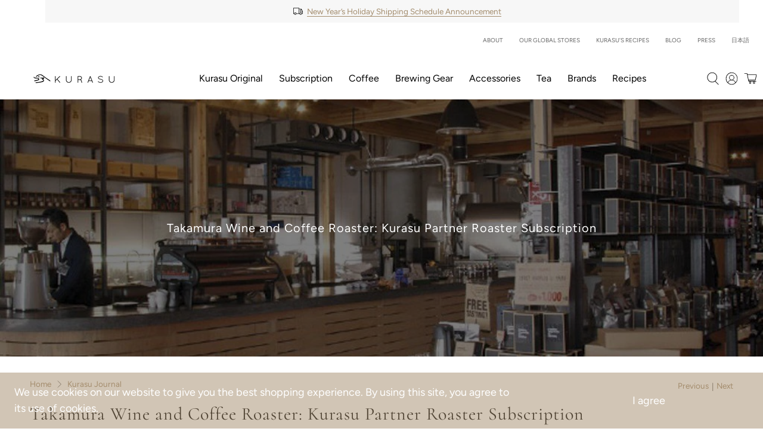

--- FILE ---
content_type: text/css
request_url: https://kurasu.kyoto/cdn/shop/t/81/assets/mlveda-currencies-switcher-format.css?v=117024938436001140601673460299
body_size: -457
content:
.mlvedaCartNote{max-width:900px;margin:25px auto 0;padding:40px!important;text-align:justify}.pick_currency{display:inline-block}select#currencies,select#currencies1{margin-bottom:0;margin-top:0;vertical-align:middle;padding-top:0;padding-bottom:0;padding-right:15px;-webkit-appearance:none;-moz-appearance:none;appearance:none;background-color:transparent;background-position:right center;padding:0 15px 0 7px!important;border:0}select#currencies option{color:#000;background-color:#fff}select#currencies:focus,select#currencies:hover{outline:none;border:0}.pick_currency label{display:none!important}@media only screen and (max-width:768px){.pickMobile{display:inline-block;position:relative;left:21px}}
/*# sourceMappingURL=/cdn/shop/t/81/assets/mlveda-currencies-switcher-format.css.map?v=117024938436001140601673460299 */


--- FILE ---
content_type: text/css;charset=UTF-8
request_url: https://cached.rebuyengine.com/api/v1/user/stylesheet?shop=kurasu-me.myshopify.com&cache_key=1765077308
body_size: 2113
content:
:root{--rb-smart-search-quick-view-product-title-color:#646464;--rb-smart-search-quick-view-product-price-color:#646464;--rb-smart-search-quick-view-product-price-sale-color:#a38c6d;--rb-smart-search-quick-view-product-price-compare-at-color:#9f9f9f;--rb-smart-search-quick-view-button-text-color:#ffffff;--rb-smart-search-quick-view-button-background-color:#975c17;--rb-smart-search-quick-view-button-border-color:#975c17;--rb-smart-search-quick-view-button-border-width:0px;--rb-smart-search-quick-view-button-radius:0px;--rb-smart-search-results-product-title-color:#646464;--rb-smart-search-results-product-price-color:#646464;--rb-smart-search-results-product-price-sale-color:#a38c6d;--rb-smart-search-results-product-price-compare-at-color:#9f9f9f;--rb-smart-search-results-button-text-color:#ffffff;--rb-smart-search-results-button-background-color:#975c17;--rb-smart-search-results-button-border-color:#975c17;--rb-smart-search-results-button-border-width:0px;--rb-smart-search-results-button-radius:0px}.rebuy-loader{border-bottom-color:#975c17}.rebuy-widget .super-title{color:#a38c6d}.rebuy-widget .primary-title{color:#646464}.rebuy-widget .description{color:#646464}.rebuy-widget .rebuy-product-title,.rebuy-widget .rebuy-product-title-link,.rebuy-modal__product-title{color:#646464}.rebuy-widget .rebuy-product-description,.rebuy-modal__product-option-title{color:#646464}.rebuy-product-vendor{color:#535353}.rebuy-money,.rebuy-widget .rebuy-money{color:#646464}.rebuy-money.sale,.rebuy-widget .rebuy-money.sale,.rebuy-cart__flyout-subtotal-final-amount,.rebuy-reorder-cart-total-price-final-amount,[data-rebuy-component="cart-subtotal"] .rebuy-cart__flyout-subtotal-final-amount,[data-rebuy-component="cart-subtotal"] .rebuy-reorder-cart-total-price-final-amount{color:#a38c6d}.rebuy-money.compare-at,.rebuy-widget .rebuy-money.compare-at{color:#9f9f9f}.rebuy-underline,.rebuy-widget .rebuy-underline{border-color:#975c17}.rebuy-checkbox .checkbox-input:focus,.rebuy-widget .rebuy-checkbox .checkbox-input:focus,.rebuy-radio .radio-input:focus,.rebuy-widget .rebuy-radio .radio-input:focus{border-color:#a38c6d}.rebuy-checkbox .checkbox-input:checked,.rebuy-widget .rebuy-checkbox .checkbox-input:checked,.rebuy-radio .radio-input:checked,.rebuy-widget .rebuy-radio .radio-input:checked{background:#975c17;border-color:#975c17}.rebuy-select,.rebuy-widget .rebuy-select,select.rebuy-select,.rebuy-widget select.rebuy-select{color:#646464;background-color:#fff;border-color:#ccc;border-radius:0}.rebuy-select{background-image:linear-gradient(45deg,transparent 50%,#cccccc 50%),linear-gradient(135deg,#cccccc 50%,transparent 50%),linear-gradient(to right,#cccccc,#cccccc)}.rebuy-select:focus,.rebuy-widget .rebuy-select:focus,select.rebuy-select:focus,.rebuy-widget select.rebuy-select:focus{border-color:#a38c6d}.rebuy-input,.rebuy-widget .rebuy-input,input.rebuy-input,.rebuy-widget input.rebuy-input{color:#646464;background-color:#fff;border-color:#ccc;border-radius:0}.rebuy-input:focus,.rebuy-widget .rebuy-input:focus,input.rebuy-input:focus,.rebuy-widget input.rebuy-input:focus{border-color:#a38c6d}.rebuy-button,.rebuy-widget .rebuy-button,.rebuy-cart__flyout-empty-cart a,[data-rebuy-component=progress-bar] .rebuy-cart__progress-gift-variant-readd,.rebuy-cart__progress-free-product-variant-select-container{color:#fff;background:#975c17;border-color:#975c17;border-width:0;border-radius:0}.rebuy-button.outline,.rebuy-widget .rebuy-button.outline,.rebuy-button.secondary,.rebuy-widget .rebuy-button.secondary{color:#975c17;background:#fff;border-color:#975c17}.rebuy-button.decline,.rebuy-widget .rebuy-button.decline{color:#646464;background:#fff0;border-color:#575756}.rebuy-button.dark,.rebuy-widget .rebuy-button.dark{background-color:#5E6670;color:#fff;border-color:#fff}.rebuy-option-button{color:#975c17;border-color:#975c17;border-radius:0;background:#fff}.rebuy-option-button.is-active{color:#fff;background:#975c17}.rebuy-radio,.rebuy-checkbox,.rebuy-widget .rebuy-radio,.rebuy-widget .rebuy-checkbox{border-color:#ccc}.rebuy-radio:focus,.rebuy-checkbox:focus,.rebuy-widget .rebuy-radio:focus,.rebuy-widget .rebuy-checkbox:focus{border-color:#a38c6d}.rebuy-radio:checked,.rebuy-checkbox:checked,.rebuy-widget .rebuy-radio:checked,.rebuy-widget .rebuy-checkbox:checked{color:#fff;background:#a38c6d;border-color:#a38c6d}.rebuy-textarea{color:#646464;background-color:#fff;border-color:#ccc;border-radius:0}.rebuy-widget .rebuy-carousel__arrows .rebuy-carousel__arrow,.rebuy-widget .flickity-button{color:#646464;background:#fff}.rebuy-widget .rebuy-carousel__arrows .rebuy-carousel__arrow svg,.rebuy-widget .rebuy-carousel__arrows .rebuy-carousel__arrow:hover:not(:disabled) svg{fill:#646464}.rebuy-widget .rebuy-carousel__pagination .rebuy-carousel__page,.rebuy-widget .flickity-page-dots .dot{background:#646464}.rebuy-widget.rebuy-widget,.rebuy-widget .checkout-promotion-wrapper,.rebuy-widget.rebuy-cart-subscription{background:#f7f7f7}.rsf-modal{--rsf-modal-bg-color:#f7f7f7}.rebuy-widget .checkout-promotion-header{border-color:#575756}.rebuy-widget .checkout-promotion-header .promo-title{color:#646464}.rebuy-widget .checkout-promotion-header .promo-subtitle{color:#646464}.rebuy-widget .checkout-promotion-body h1,.rebuy-widget .checkout-promotion-body h2,.rebuy-widget .checkout-promotion-body h3,.rebuy-widget .checkout-promotion-body h4{color:#646464}.rebuy-widget .checkout-promotion-footer{border-color:#575756}.rebuy-widget .checkout-promotion-product+.checkout-promotion-product,.rebuy-widget .rebuy-product-block+.rebuy-product-block{border-color:#575756}.rebuy-widget .checkout-promotion-product .promotion-info .product-title{color:#646464}.rebuy-widget .checkout-promotion-product .promotion-info .variant-title{color:#646464}.rebuy-widget .checkout-promotion-product .promotion-info .product-description{color:#646464}.rebuy-widget .rebuy-product-review .rebuy-star-rating .rebuy-star-rating-foreground{background-image:url('data:image/svg+xml;charset=UTF-8, %3Csvg%20width%3D%22100%22%20height%3D%2220%22%20viewBox%3D%220%200%2080%2014%22%20xmlns%3D%22http%3A%2F%2Fwww.w3.org%2F2000%2Fsvg%22%3E%3Cg%20fill%3D%22%23f1c300%22%20fill-rule%3D%22evenodd%22%3E%3Cpath%20d%3D%22M71.996%2011.368l-3.94%202.42c-.474.292-.756.096-.628-.443l1.074-4.53-3.507-3.022c-.422-.363-.324-.693.24-.74l4.602-.37%201.778-4.3c.21-.51.55-.512.762%200l1.78%204.3%204.602.37c.552.046.666.37.237.74l-3.507%203.02%201.075%204.532c.127.536-.147.74-.628.444l-3.94-2.422zM55.996%2011.368l-3.94%202.42c-.474.292-.756.096-.628-.443l1.074-4.53-3.507-3.022c-.422-.363-.324-.693.24-.74l4.602-.37%201.778-4.3c.21-.51.55-.512.762%200l1.78%204.3%204.602.37c.552.046.666.37.237.74l-3.507%203.02%201.075%204.532c.127.536-.147.74-.628.444l-3.94-2.422zM40.123%2011.368l-3.94%202.42c-.475.292-.756.096-.63-.443l1.076-4.53-3.508-3.022c-.422-.363-.324-.693.24-.74l4.602-.37%201.778-4.3c.21-.51.55-.512.762%200l1.778%204.3%204.603.37c.554.046.667.37.24.74l-3.508%203.02%201.075%204.532c.127.536-.147.74-.628.444l-3.94-2.422zM24.076%2011.368l-3.94%202.42c-.475.292-.757.096-.63-.443l1.076-4.53-3.507-3.022c-.422-.363-.324-.693.238-.74l4.603-.37%201.78-4.3c.21-.51.55-.512.76%200l1.78%204.3%204.602.37c.554.046.667.37.24.74l-3.508%203.02%201.074%204.532c.127.536-.146.74-.628.444l-3.94-2.422zM8.123%2011.368l-3.94%202.42c-.475.292-.756.096-.63-.443l1.076-4.53L1.12%205.792c-.422-.363-.324-.693.24-.74l4.602-.37%201.778-4.3c.21-.51.55-.512.762%200l1.778%204.3%204.603.37c.554.046.667.37.24.74l-3.508%203.02%201.075%204.532c.127.536-.147.74-.628.444l-3.94-2.422z%22%2F%3E%3C%2Fg%3E%3C%2Fsvg%3E')}.rebuy-widget .rebuy-product-review .rebuy-star-rating .rebuy-star-rating-background{background-image:url('data:image/svg+xml;charset=UTF-8, %3Csvg%20width%3D%22100%22%20height%3D%2220%22%20viewBox%3D%220%200%2080%2014%22%20xmlns%3D%22http%3A%2F%2Fwww.w3.org%2F2000%2Fsvg%22%3E%3Cg%20fill%3D%22%23f7f7f7%22%20fill-rule%3D%22evenodd%22%3E%3Cpath%20d%3D%22M71.996%2011.368l-3.94%202.42c-.474.292-.756.096-.628-.443l1.074-4.53-3.507-3.022c-.422-.363-.324-.693.24-.74l4.602-.37%201.778-4.3c.21-.51.55-.512.762%200l1.78%204.3%204.602.37c.552.046.666.37.237.74l-3.507%203.02%201.075%204.532c.127.536-.147.74-.628.444l-3.94-2.422zM55.996%2011.368l-3.94%202.42c-.474.292-.756.096-.628-.443l1.074-4.53-3.507-3.022c-.422-.363-.324-.693.24-.74l4.602-.37%201.778-4.3c.21-.51.55-.512.762%200l1.78%204.3%204.602.37c.552.046.666.37.237.74l-3.507%203.02%201.075%204.532c.127.536-.147.74-.628.444l-3.94-2.422zM40.123%2011.368l-3.94%202.42c-.475.292-.756.096-.63-.443l1.076-4.53-3.508-3.022c-.422-.363-.324-.693.24-.74l4.602-.37%201.778-4.3c.21-.51.55-.512.762%200l1.778%204.3%204.603.37c.554.046.667.37.24.74l-3.508%203.02%201.075%204.532c.127.536-.147.74-.628.444l-3.94-2.422zM24.076%2011.368l-3.94%202.42c-.475.292-.757.096-.63-.443l1.076-4.53-3.507-3.022c-.422-.363-.324-.693.238-.74l4.603-.37%201.78-4.3c.21-.51.55-.512.76%200l1.78%204.3%204.602.37c.554.046.667.37.24.74l-3.508%203.02%201.074%204.532c.127.536-.146.74-.628.444l-3.94-2.422zM8.123%2011.368l-3.94%202.42c-.475.292-.756.096-.63-.443l1.076-4.53L1.12%205.792c-.422-.363-.324-.693.24-.74l4.602-.37%201.778-4.3c.21-.51.55-.512.762%200l1.778%204.3%204.603.37c.554.046.667.37.24.74l-3.508%203.02%201.075%204.532c.127.536-.147.74-.628.444l-3.94-2.422z%22%2F%3E%3C%2Fg%3E%3C%2Fsvg%3E')}.rebuy-widget .rebuy-product-review .rebuy-review-count{color:#646464}.rebuy-widget .rebuy-timer{background:#fff0}.rebuy-widget .rebuy-timer-minutes,.rebuy-widget .rebuy-timer-seconds{color:#cf0259}.rebuy-notification-modal .rebuy-notification-dialog{background:#fff}.rebuy-notification-modal .rebuy-notification-dialog-header{color:#646464}.rebuy-notification-modal .rebuy-notification-dialog-content{color:#646464}.rebuy-notification-modal .rebuy-notification-dialog-actions{border-color:#575756}.rebuy-modal__container-header{color:#646464}.rebuy-modal__spinner{border-color:#fff;border-top-color:#975c17}.rebuy-modal__spinner:empty{display:block}.rebuy-cart__flyout-header{border-color:#575756}.rebuy-cart__flyout-title,.rebuy-cart__title{color:#646464}.rebuy-cart__flyout-close{color:#646464}.rebuy-cart__flyout-announcement-bar,[data-rebuy-component="announcement-bar"]{color:#646464;background-color:#f7f7f7}.rebuy-cart__flyout-shipping-bar.has-free-shipping{background-color:rgb(151 92 23 / .2)}.rebuy-cart__flyout-shipping-bar-meter{background-color:#eee}.rebuy-cart__flyout-shipping-bar-meter-fill,.rebuy-cart__progress-bar-meter-fill,.complete .rebuy-cart__progress-step-icon,[data-rebuy-component="progress-bar"] .rebuy-cart__progress-bar-meter-fill,[data-rebuy-component="progress-bar"] .rebuy-cart__progress-step.complete .rebuy-cart__progress-step-icon{color:#fff;background:#975c17}.rebuy-cart__progress-free-product-variant-select:active+.rebuy-cart__progress-free-product-variant-select-prompt,.rebuy-cart__progress-free-product-variant-select:focus+.rebuy-cart__progress-free-product-variant-select-prompt,[data-rebuy-component="progress-bar"] .rebuy-cart__progress-free-product-variant-select:active+.rebuy-cart__progress-free-product-variant-select-prompt,[data-rebuy-component="progress-bar"] .rebuy-cart__progress-free-product-variant-select:focus+.rebuy-cart__progress-free-product-variant-select-prompt,[data-rebuy-component="progress-bar"] .rebuy-cart__progress-gift-variant-select:active+.rebuy-cart__progress-gift-variant-select-prompt,[data-rebuy-component="progress-bar"] .rebuy-cart__progress-gift-variant-select:focus+.rebuy-cart__progress-gift-variant-select-prompt{color:#975c17;background:#fff;border-color:#975c17}.rebuy-cart__progress-free-product-variant-select:not(:focus)+.rebuy-cart__progress-free-product-variant-select-prompt,.rebuy-cart__progress-free-product-variant-select:not(:active)+.rebuy-cart__progress-free-product-variant-select-prompt,[data-rebuy-component="progress-bar"] .rebuy-cart__progress-free-product-variant-select:not(:focus)+.rebuy-cart__progress-free-product-variant-select-prompt,[data-rebuy-component="progress-bar"] .rebuy-cart__progress-free-product-variant-select:not(:active)+.rebuy-cart__progress-free-product-variant-select-prompt,[data-rebuy-component="progress-bar"] .rebuy-cart__progress-gift-variant-select:not(:focus)+.rebuy-cart__progress-gift-variant-select-prompt,[data-rebuy-component="progress-bar"] .rebuy-cart__progress-gift-variant-select:not(:active)+.rebuy-cart__progress-gift-variant-select-prompt{color:#fff;background:#975c17;border-color:#975c17;border-radius:0}.rebuy-cart__flyout-items,[data-rebuy-component="cart-items"]>ul{border-color:#575756}.rebuy-cart__flyout-item+.rebuy-cart__flyout-item,[data-rebuy-component="cart-items"] .rebuy-cart__flyout-item+.rebuy-cart__flyout-item{border-top-color:#575756}.rebuy-cart__flyout-item-remove,[data-rebuy-component="cart-items"] .rebuy-cart__flyout-item-remove{color:#999}.rebuy-cart__flyout-item-product-title,.rebuy-cart__flyout-item-product-title:hover,.rebuy-cart__flyout-item-product-title:active,.rebuy-cart__flyout-item-product-title:visited,[data-rebuy-component="cart-items"] .rebuy-cart__flyout-item-product-title,[data-rebuy-component="cart-items"] .rebuy-cart__flyout-item-product-title:hover,[data-rebuy-component="cart-items"] .rebuy-cart__flyout-item-product-title:active,[data-rebuy-component="cart-items"] .rebuy-cart__flyout-item-product-title:visited{color:#646464}.rebuy-cart__flyout-item-variant-title,[data-rebuy-component="cart-items"] .rebuy-cart__flyout-item-variant-title{color:#646464}.rebuy-cart__flyout-item-property,[data-rebuy-component="cart-items"] .rebuy-cart__flyout-item-property{color:#646464}.rebuy-cart__flyout-item-price .rebuy-money,[data-rebuy-component="cart-items"] .rebuy-cart__flyout-item-price .rebuy-money{color:#646464}.rebuy-cart__flyout-item-price .rebuy-money.sale,[data-rebuy-component="cart-items"] .rebuy-cart__flyout-item-price .rebuy-money.sale{color:#a38c6d}.rebuy-cart__flyout-item-price .rebuy-money.compare-at,[data-rebuy-component="cart-items"] .rebuy-cart__flyout-item-price .rebuy-money.compare-at{color:#9f9f9f}.rebuy-cart__flyout-item-quantity-widget,[data-rebuy-component="cart-items"] .rebuy-cart__flyout-item-quantity-widget{border-color:#575756}.rebuy-cart__flyout-item-quantity-widget-label,[data-rebuy-component="cart-items"] .rebuy-cart__flyout-item-quantity-widget-label{border-color:#575756}.rebuy-cart__flyout-item-quantity-widget-button,.rebuy-cart__flyout-item-quantity-widget-label,[data-rebuy-component="cart-items"] .rebuy-cart__flyout-item-quantity-widget-button,[data-rebuy-component="cart-items"] .rebuy-cart__flyout-item-quantity-widget-label{color:#646464}.rebuy-cart__flyout-recommendations{background:#fafafa;border-color:#575756}.rebuy-cart__flyout-recommendations .rebuy-widget .rebuy-product-grid.large-style-line .rebuy-product-block,.rebuy-cart__flyout-recommendations .rebuy-widget .rebuy-product-grid.medium-style-line .rebuy-product-block,.rebuy-cart__flyout-recommendations .rebuy-widget .rebuy-product-grid.small-style-line .rebuy-product-block{border-color:#575756}.rebuy-cart__flyout-footer{border-color:#575756}.rebuy-cart .rebuy-checkbox:checked{background:#a38c6d;border-color:#a38c6d}.rebuy-cart .rebuy-checkbox:focus{border-color:#a38c6d}.rebuy-cart__flyout-subtotal,[data-rebuy-component="cart-subtotal"] .rebuy-cart__flyout-subtotal{color:#646464}.rebuy-cart__flyout-installments,[data-rebuy-component="checkout-area"] .rebuy-cart__flyout-installments{color:#646464}.rebuy-cart__flyout-discount-amount,[data-rebuy-component="discount-input"] .rebuy-cart__discount-amount{color:#646464}.rebuy-cart__flyout-item-discount-message,[data-rebuy-component="discount-input"] .rebuy-cart__flyout-item-discount-message{color:#a38c6d}.rebuy-cart__column--secondary{background-color:rgb(151 92 23 / .2)!important}.rebuy-reorder__item-shipping-bar.has-free-shipping{background-color:rgb(151 92 23 / .2)}.rebuy-reorder__item-shipping-bar-meter-fill{color:#fff;background:#975c17}.rebuy-reorder__item-quantity-widget{border-color:#575756}.rebuy-reorder__item-quantity-widget-label{border-color:#575756}.rebuy-reorder__item-quantity-widget-button,.rebuy-reorder__item-quantity-widget-label{color:#646464}.rebuy-reorder__announcement-bar{background:#975c17;color:#fff}.rebuy-reorder-cart-count{background-color:#975c17}.rebuy-reorder-cart-count-head{background-color:rgb(151 92 23 / .2);color:#646464}.rebuy-reactivate-landing__gift{box-shadow:0 0 5px 1px #975c17}.rebuy-reactivate-landing__modal-addresses-list--active{border-color:#975c17}.rebuy-reactivate-landing__modal-addresses-list .rebuy-radio:checked,.rebuy-reactivate-landing__modal-addresses-list .rebuy-checkbox:checked{background:#a38c6d;border-color:#a38c6d}.rebuy-smart-banner{background:#975c17;border-color:#975c17;border-width:0}.rebuy-smart-banner .rebuy-smart-banner_message,.rebuy-smart-banner .rebuy-smart-banner_close{color:#fff}.rebuy-cart a:focus-visible,.rebuy-cart button:focus-visible,.rebuy-cart select:focus-visible,.rebuy-cart input:focus-visible,.rebuy-cart__progress-free-product-variant-select:focus-visible{outline:2px solid #a38c6d!important}.rebuy-cart .rebuy-input:focus-visible{border-color:#a38c6d!important;outline:0}.rebuy-preview-highlight .rebuy-cart__flyout,.rebuy-preview-highlight .rebuy-widget,.rebuy-preview-highlight .rebuy-quick-view-dropdown__container,.rebuy-preview-highlight .rebuy-quick-view__overlay,.rebuy-preview-highlight #rebuy-smart-search-results-dropdown{border:2px solid #2491C4!important}.rebuy-bundle-builder__progress-bar-meter-fill,.rebuy-bundle-builder__progress-step.complete .rebuy-bundle-builder__progress-step-icon{color:#fff;background:#975c17}

--- FILE ---
content_type: text/javascript
request_url: https://kurasu.kyoto/cdn/shop/t/81/assets/custom.js?v=126688033562814114081723442115
body_size: -490
content:
document.addEventListener("DOMContentLoaded",function(){var openButton=document.getElementById("openFacetedFilterDrawer"),closeButton=document.getElementById("closeFacetedFilterDrawer"),drawer=document.querySelector(".faceted-filter-drawer-wrapper");openButton.addEventListener("click",function(){drawer.style.display="block",drawer.style.bottom="0"}),closeButton.addEventListener("click",function(){drawer.style.display="fixed",drawer.style.bottom="-100%"});const stickyButton=document.querySelector(".faceted-filter-sticky-button"),footerContainer=document.querySelector(".footer__container");stickyButton&&footerContainer&&new IntersectionObserver(entries=>{entries.forEach(entry=>{entry.isIntersecting?stickyButton.style.bottom="-100%":stickyButton.style.bottom=".5rem"})}).observe(footerContainer)});
//# sourceMappingURL=/cdn/shop/t/81/assets/custom.js.map?v=126688033562814114081723442115


--- FILE ---
content_type: text/javascript
request_url: https://cdn.shopify.com/extensions/019ae986-87b6-760c-8bc6-30c5bebc8610/starter-kit-166/assets/4396.selector.882190981b2b0e0099eb.js
body_size: 1018
content:
"use strict";(globalThis.webpackChunkselectors=globalThis.webpackChunkselectors||[]).push([[4396],{4396:a=>{a.exports=JSON.parse('{"AED":"United Arab Emirates Dirham","AFN":"Afghan Afghani","ALL":"Albanian Lek","AMD":"Armenian Dram","ANG":"Netherlands Antillean Guilder","AOA":"Angolan Kwanza","ARS":"Argentine Peso","AUD":"Australian Dollar","AWG":"Aruban Florin","AZN":"Azerbaijani Manat","BAM":"Bosnia-Herzegovina Convertible Mark","BBD":"Barbadian Dollar","BDT":"Bangladeshi Taka","BGN":"Bulgarian Lev","BHD":"Bahraini Dinar","BIF":"Burundian Franc","BMD":"Bermudian Dollar","BND":"Brunei Dollar","BOB":"Bolivian Boliviano","BRL":"Brazilian Real","BSD":"Bahamian Dollar","BTN":"Bhutanese Ngultrum","BWP":"Botswana Pula","BYN":"Belarusian Ruble","BZD":"Belize Dollar","CAD":"Canadian Dollar","CDF":"Congolese Franc","CHF":"Swiss Franc","CLP":"Chilean Peso","CNY":"Chinese Yuan","COP":"Colombian Peso","CRC":"Costa Rican Colón","CUP":"Cuban Peso","CVE":"Cape Verdean Escudo","CZK":"Czech Republic Koruna","DJF":"Djiboutian Franc","DKK":"Danish Krone","DOP":"Dominican Peso","DZD":"Algerian Dinar","EGP":"Egyptian Pound","ERN":"Eritrean Nakfa","ETB":"Ethiopian Birr","EUR":"Euro","FJD":"Fijian Dollar","FKP":"Falkland Islands Pound","FOK":"Faroese Króna","GBP":"British Pound Sterling","GEL":"Georgian Lari","GGP":"Guernsey Pound","GHS":"Ghanaian Cedi","GIP":"Gibraltar Pound","GMD":"Gambian Dalasi","GNF":"Guinean Franc","GTQ":"Guatemalan Quetzal","GYD":"Guyanaese Dollar","HKD":"Hong Kong Dollar","HNL":"Honduran Lempira","HRK":"Croatian Kuna","HTG":"Haitian Gourde","HUF":"Hungarian Forint","IDR":"Indonesian Rupiah","ILS":"Israeli New Sheqel","IMP":"Isle of Man Pound","INR":"Indian Rupee","IQD":"Iraqi Dinar","IRR":"Iranian Rial","ISK":"Icelandic Króna","JEP":"Jersey Pound","JMD":"Jamaican Dollar","JOD":"Jordanian Dinar","JPY":"Japanese Yen","KES":"Kenyan Shilling","KGS":"Kyrgystani Som","KHR":"Cambodian Riel","KID":"Kiribati Dollar","KMF":"Comorian Franc","KPW":"North Korean Won","KRW":"South Korean Won","KWD":"Kuwaiti Dinar","KYD":"Cayman Islands Dollar","KZT":"Kazakhstani Tenge","LAK":"Laotian Kip","LBP":"Lebanese Pound","LKR":"Sri Lankan Rupee","LRD":"Liberian Dollar","LSL":"Lesotho Loti","LYD":"Libyan Dinar","MAD":"Moroccan Dirham","MDL":"Moldovan Leu","MGA":"Malagasy Ariary","MKD":"Macedonian Denar","MMK":"Myanmar Kyat","MNT":"Mongolian Tugrik","MOP":"Macanese Pataca","MRU":"Mauritanian Ouguiya","MUR":"Mauritian Rupee","MVR":"Maldivian Rufiyaa","MWK":"Malawian Kwacha","MXN":"Mexican Peso","MYR":"Malaysian Ringgit","MZN":"Mozambican Metical","NAD":"Namibian Dollar","NGN":"Nigerian Naira","NIO":"Nicaraguan Córdoba","NOK":"Norwegian Krone","NPR":"Nepalese Rupee","NZD":"New Zealand Dollar","OMR":"Omani Rial","PAB":"Panamanian Balboa","PEN":"Peruvian Nuevo Sol","PGK":"Papua New Guinean Kina","PHP":"Philippine Peso","PKR":"Pakistani Rupee","PLN":"Polish Zloty","PYG":"Paraguayan Guarani","QAR":"Qatari Rial","RON":"Romanian Leu","RSD":"Serbian Dinar","RUB":"Russian Ruble","RWF":"Rwandan Franc","SAR":"Saudi Riyal","SBD":"Solomon Islands Dollar","SCR":"Seychellois Rupee","SDG":"Sudanese Pound","SEK":"Swedish Krona","SGD":"Singapore Dollar","SHP":"Saint Helena Pound","SLL":"Sierra Leonean Leone","SOS":"Somali Shilling","SRD":"Surinamese Dollar","SSP":"South Sudanese Pound","STN":"São Tomé and Príncipe Dobra","SYP":"Syrian Pound","SZL":"Swazi Lilangeni","THB":"Thai Baht","TJS":"Tajikistani Somoni","TMT":"Turkmenistani Manat","TND":"Tunisian Dinar","TOP":"Tongan Pa\'anga","TRY":"Turkish Lira","TTD":"Trinidad and Tobago Dollar","TVD":"Tuvaluan Dollar","TWD":"New Taiwan Dollar","TZS":"Tanzanian Shilling","UAH":"Ukrainian Hryvnia","UGX":"Ugandan Shilling","USD":"United States Dollar","UYU":"Uruguayan Peso","UZS":"Uzbekistan Som","VES":"Venezuelan Bolívar","VND":"Vietnamese Dong","VUV":"Vanuatu Vatu","WST":"Samoan Tala","XAF":"CFA Franc BEAC","XCD":"East Caribbean Dollar","XDR":"Special Drawing Rights","XOF":"CFA Franc BCEAO","XPF":"CFP Franc","YER":"Yemeni Rial","ZAR":"South African Rand","ZMW":"Zambian Kwacha","ZWL":"Zimbabwean Dollar","STD":"São Tomé and Príncipe Dobra","MRO":"Mauritanian Ouguiya"}')}}]);